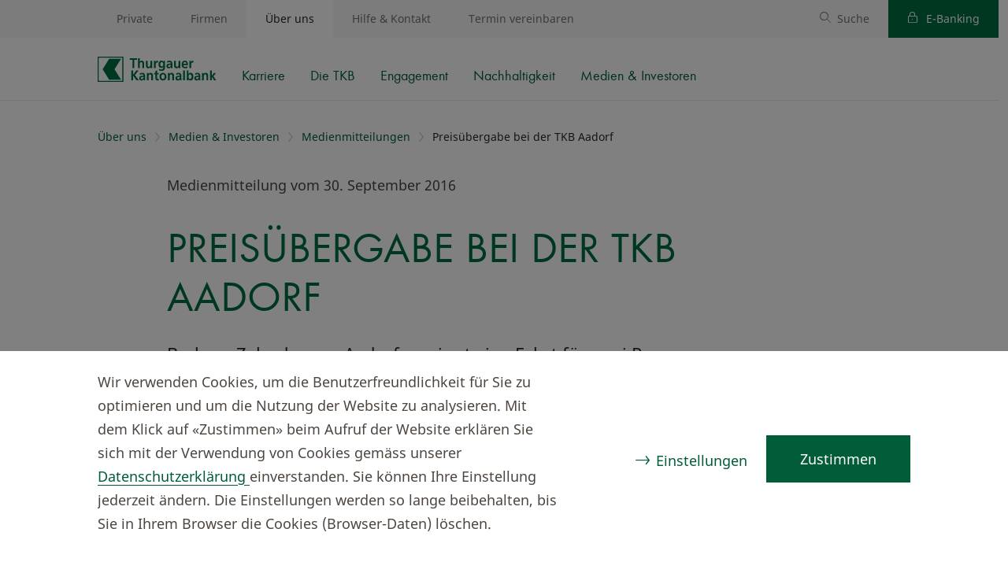

--- FILE ---
content_type: text/html; charset=utf-8
request_url: https://www.tkb.ch/ueber-uns/medien-investoren/medienmitteilungen/preisuebergabe-bei-der-tkb-aadorf_30_9_2016
body_size: 52530
content:


<!DOCTYPE html>
<html lang="de">
<head>
    <meta charset="utf-8"/>
    <meta name="viewport" content="width=device-width, initial-scale=1.0"/>
    <link rel="stylesheet" href="/assets/bundled/default.css?v=WrsN0ApFurQEcQu66A-gA55-uYL9e-_F9A6rV2Uq2ao" />
    <title>Preis&#xFC;bergabe bei der TKB Aadorf</title>
<meta property="og:title" content="Preis&#xFC;bergabe bei der TKB Aadorf"/>
<meta name="description" content="Barbara Zehnder aus Aadorf gewinnt eine Fahrt f&#xFC;r zwei Personen mit dem TKB-Heissluftballon. "/>
<meta property="og:description" content="Barbara Zehnder aus Aadorf gewinnt eine Fahrt f&#xFC;r zwei Personen mit dem TKB-Heissluftballon. "/>
<link rel="canonical" href="https://www.tkb.ch/ueber-uns/medien-investoren/medienmitteilungen/preisuebergabe-bei-der-tkb-aadorf_30_9_2016"/>
<meta property="og:url" content="https://www.tkb.ch/ueber-uns/medien-investoren/medienmitteilungen/preisuebergabe-bei-der-tkb-aadorf_30_9_2016"/>
<meta property="og:type" content="article"/>

    <link rel="apple-touch-icon" sizes="180x180" href="/static/fav/fav-180.png">
    <link rel="icon" type="image/png" href="/static/fav/fav.svg"> 
    <meta name="msapplication-TileColor" content="#ffffff">
    <meta name="theme-color" content="#ffffff">

    <link rel="stylesheet" type="text/css" href="/assets/bundled/news-detail.css?v=5o-fsxwVnvrImFOJfpwZwHJ1wdYWS2pGCA936tN_oCo">
    
<script src="/CSRFT759.js" nonce="8HAHB7yoa0onWmVg" type="text/javascript"></script>
<script nonce="8HAHB7yoa0onWmVg">
window.__cfyAnalyticsIs404 = false;
window.__cfyEventData = window.__cfyEventData || [];
function __cfyTrackEvent(){__cfyEventData.push(arguments);}window.__cfyAnalyticsProviders=['GoogleTagManager','MatomoTagManager'];
</script>
<script nonce="8HAHB7yoa0onWmVg">(function(w,d,s,l,i){w[l]=w[l]||[];w[l].push({'gtm.start':new Date().getTime(),event:'gtm.js'});var f=d.getElementsByTagName(s)[0],j=d.createElement(s),dl=l!='dataLayer'?'&l='+l:'';j.async=true;j.src='https://www.googletagmanager.com/gtm.js?id='+i+dl;var n=d.querySelector('[nonce]');n&&j.setAttribute('nonce',n.nonce||n.getAttribute('nonce'));f.parentNode.insertBefore(j,f);})(window,document,'script','dataLayer','GTM-NN36KMQ');
window.addEventListener("Confinity.CookieConsent.Change",function(e){gtag('event','consent_update')});
</script> 
<script nonce="8HAHB7yoa0onWmVg">window.dataLayer = window.dataLayer || [];
function gtag(){dataLayer.push(arguments);}gtag('consent','default',{
ad_storage:'denied',
analytics_storage:'denied',
ad_user_data:'denied',
ad_personalization:'denied',
functionality_storage:'granted',
personalization_storage:'denied',
security_storage:'granted'});
</script>

<script nonce="8HAHB7yoa0onWmVg">
  var _mtm = window._mtm = window._mtm || [];
  _mtm.push({'mtm.startTime': (new Date().getTime()), 'event': 'mtm.Start'});
  (function() {
    var d=document, g=d.createElement('script'), s=d.getElementsByTagName('script')[0];
    g.async=true; g.src='https://www.tkb.ch/app-analytics/js/container_txVCXwaY.js'; s.parentNode.insertBefore(g,s);
  })();
</script>

<script nonce="8HAHB7yoa0onWmVg">window._mtm = window._mtm || [];
window._mtm.push({
    event: 'Confinity.Consent',
    'ad_storage': false,
    'analytics_storage': false,
    'functionality_storage': true,
    'personalization_storage': false,
    'consent_type': 'implicit',
});
</script>
<script nonce="8HAHB7yoa0onWmVg" src="/.mod/static/confinity-analytics/dist/analyze.js?v3" async></script>
    <link rel="manifest" href="/static/fav/site.webmanifest">
    <link rel="mask-icon" href="/static/fav/fav.svg" color="#006D41">
</head>





<body class="">



    
    

<div class="skip-links-page-component cfy-component">

    <div class="container">
        <nav id="" class="tkb__sl" data-tkb-skip-links>
            <div class="visually-hidden">Schnelle Navigation</div>
            <ul class="tkb__sl__list">
                    <li class="tkb__sl__item">
                            <a class="btn btn-primary" href="#sl__content" data-tkb-skip-links-type="anchor">Zum Hauptinhalt</a>
                    </li>
                    <li class="tkb__sl__item">
                            <a class="btn btn-primary" href="#sl__nav" data-tkb-skip-links-type="anchor">Zur Hauptnavigation</a>
                    </li>
                    <li class="tkb__sl__item">
                            <a class="btn btn-primary" data-tkb-skip-links-type="ebanking" href="https://portal.tkb.ch/olivia/ebanking/home" aria-label="Login OLIVIA E-Banking">Login OLIVIA E-Banking</a>
                    </li>
                    <li class="tkb__sl__item">
                            <a class="btn btn-primary" href="#sl__search" data-tkb-skip-links-type="anchor">Zur Suche</a>
                    </li>
                    <li class="tkb__sl__item">
                            <a class="btn btn-primary" href="#sl__footer" data-tkb-skip-links-type="anchor">Zum Footer</a>
                    </li>
            </ul>
        </nav>
    </div>
</div>

    

<div class="system-status-website-component cfy-component">
</div>

    

<div class="tkb-header-component cfy-component">

<header>
    <div class="nav-mobile" id="sl__navmobile">
        <div class="container">
            <ul class="nav-items">
                <li class="nav-item nav-logo">
                    

<a href="/private" aria-label="Home">
    <img class="logo" loading="lazy" src="/static/logo.svg" alt="Thurgauer Kantonalbank" />
</a>
                </li>
                <li class="nav-item nav-search-field">
                    <form role="search">
                        <div class="icon icon-search">
                            <input type="text" name="search" class="" placeholder="Suche" aria-label="Suche"/>
                        </div>
                    </form>
                </li>
                <li class="nav-item nav-spacer"></li>
                <li class="nav-item nav-search" data-search-button>
                    <button type="button" class="icon icon-search level-ignore" aria-label="Suche öffnen" aria-expanded="false"></button>
                </li>
                <li class="nav-item nav-menu js-menu-toggle-mobile js-nav-close-mobile pointer-event">
                    <button type="button" class="burger-container" aria-label="Menü öffnen" aria-expanded="false" aria-controls="sl__nav">
                        <div class="burger-box">
                            <div class="burger-inner"></div>
                        </div>
                    </button>
                </li>
            </ul>
        </div>
    </div>
    <div class="nav-desktop js-nav-wrap js-nav-close">
        <div class="nav-desktop-wrapper-inner">


<div class="nav level level-1" data-nav-level="1" id="sl__nav" role="navigation" aria-label="Hauptnavigation">
    <ul class="nav-items">

            <li class="nav-item nav-link">
                    <a href="/private">Private</a>
            </li>
            <li class="nav-item nav-link">
                    <a href="/firmen">Firmen</a>
            </li>
            <li class="nav-item nav-link active">
                    <a href="/ueber-uns">&#xDC;ber uns</a>


<div class="nav level level-2" data-nav-level="2" id="sl__nav" role="navigation" aria-label="Sekund&#xE4;rnavigation">
    <ul class="nav-items" role=&quot;menu&quot;>

            <li class="nav-item nav-logo level-ignore">
                

<a href="/private" aria-label="Home">
    <img class="logo" loading="lazy" src="/static/logo.svg" alt="Thurgauer Kantonalbank" />
</a>
            </li>
            <li class="nav-item nav-link">
                    <a href="/ueber-uns/karriere">Karriere</a>


<div class="nav level level-3" data-nav-level="3" id="sl__nav" role="navigation" aria-label="Unternavigation">
    <ul class="nav-items js-hover" role=&quot;menu&quot;>




    </ul>
</div>            </li>
            <li class="nav-item nav-link">
                    <button type="button" class="js-navigate" aria-label="Navigiere zu Die TKB" aria-expanded="false">Die TKB</button>


<div class="nav level level-3" data-nav-level="3" id="sl__nav" role="navigation" aria-label="Unternavigation">
    <ul class="nav-items js-hover" role=&quot;menu&quot;>

            <li class="nav-item nav-parent-title d-lg-none">
                <span>Die TKB</span>
            </li>
            <li class="nav-item nav-link">
                    <a href="/ueber-uns/die-tkb/portraet">Portr&#xE4;t</a>


<div class="nav level level-4" data-nav-level="4" id="sl__nav" role="navigation" aria-label="Unternavigation">
    <ul class="nav-items js-hover" role=&quot;menu&quot;>




    </ul>
</div>            </li>
            <li class="nav-item nav-link">
                    <a href="/ueber-uns/die-tkb/strategie">Strategie</a>


<div class="nav level level-4" data-nav-level="4" id="sl__nav" role="navigation" aria-label="Unternavigation">
    <ul class="nav-items js-hover" role=&quot;menu&quot;>




    </ul>
</div>            </li>
            <li class="nav-item nav-link">
                    <a href="/ueber-uns/die-tkb/organisation">Organisation</a>


<div class="nav level level-4" data-nav-level="4" id="sl__nav" role="navigation" aria-label="Unternavigation">
    <ul class="nav-items js-hover" role=&quot;menu&quot;>




    </ul>
</div>            </li>
            <li class="nav-item nav-link">
                    <a href="/ueber-uns/die-tkb/geschichte">Geschichte</a>


<div class="nav level level-4" data-nav-level="4" id="sl__nav" role="navigation" aria-label="Unternavigation">
    <ul class="nav-items js-hover" role=&quot;menu&quot;>




    </ul>
</div>            </li>
            <li class="nav-item nav-link">
                    <button type="button" class="js-navigate" aria-label="Navigiere zu Publikationen" aria-expanded="false">Publikationen</button>


<div class="nav level level-4" data-nav-level="4" id="sl__nav" role="navigation" aria-label="Unternavigation">
    <ul class="nav-items js-hover" role=&quot;menu&quot;>

            <li class="nav-item nav-parent-title d-lg-none">
                <span>Publikationen</span>
            </li>
            <li class="nav-item nav-link">
                    <a href="/ueber-uns/die-tkb/publikationen/alle-publikationen">Alle Publikationen im &#xDC;berblick</a>


<div class="nav level level-5" data-nav-level="5" id="sl__nav" role="navigation" aria-label="Unternavigation">
    <ul class="nav-items js-hover" role=&quot;menu&quot;>




    </ul>
</div>            </li>
            <li class="nav-item nav-link">
                    <a href="/ueber-uns/die-tkb/publikationen/publikationen-bestellen">Publikationen bestellen</a>


<div class="nav level level-5" data-nav-level="5" id="sl__nav" role="navigation" aria-label="Unternavigation">
    <ul class="nav-items js-hover" role=&quot;menu&quot;>




    </ul>
</div>            </li>
            <li class="nav-item nav-link">
                    <a href="/ueber-uns/die-tkb/publikationen/publikationen-abonnieren">Publikationen abonnieren</a>


<div class="nav level level-5" data-nav-level="5" id="sl__nav" role="navigation" aria-label="Unternavigation">
    <ul class="nav-items js-hover" role=&quot;menu&quot;>




    </ul>
</div>            </li>
            <li class="nav-item nav-link">
                    <button type="button" class="js-navigate" aria-label="Navigiere zu Magazin" aria-expanded="false">Magazin</button>


<div class="nav level level-5" data-nav-level="5" id="sl__nav" role="navigation" aria-label="Unternavigation">
    <ul class="nav-items js-hover" role=&quot;menu&quot;>

            <li class="nav-item nav-parent-title d-lg-none">
                <span>Magazin</span>
            </li>
            <li class="nav-item nav-link">
                    <a href="/ueber-uns/die-tkb/publikationen/magazin-2025">Magazin 2025</a>


<div class="nav level level-6" data-nav-level="6" id="sl__nav" role="navigation" aria-label="Unternavigation">
    <ul class="nav-items js-hover" role=&quot;menu&quot;>




    </ul>
</div>            </li>
            <li class="nav-item nav-link">
                    <a href="/ueber-uns/die-tkb/publikationen/magazin-2024">Magazin 2024</a>


<div class="nav level level-6" data-nav-level="6" id="sl__nav" role="navigation" aria-label="Unternavigation">
    <ul class="nav-items js-hover" role=&quot;menu&quot;>




    </ul>
</div>            </li>
            <li class="nav-item nav-link">
                    <a href="/ueber-uns/die-tkb/publikationen/magazin-2023">Magazin 2023</a>


<div class="nav level level-6" data-nav-level="6" id="sl__nav" role="navigation" aria-label="Unternavigation">
    <ul class="nav-items js-hover" role=&quot;menu&quot;>




    </ul>
</div>            </li>
            <li class="nav-item nav-link">
                    <a href="/ueber-uns/die-tkb/publikationen/magazin-2022">Magazin 2022</a>


<div class="nav level level-6" data-nav-level="6" id="sl__nav" role="navigation" aria-label="Unternavigation">
    <ul class="nav-items js-hover" role=&quot;menu&quot;>




    </ul>
</div>            </li>
            <li class="nav-item nav-link">
                    <a href="/ueber-uns/die-tkb/publikationen/magazin-2021">Magazin 2021</a>


<div class="nav level level-6" data-nav-level="6" id="sl__nav" role="navigation" aria-label="Unternavigation">
    <ul class="nav-items js-hover" role=&quot;menu&quot;>




    </ul>
</div>            </li>
            <li class="nav-item nav-link">
                    <a href="/ueber-uns/die-tkb/publikationen/magazin-2020">Magazin 2020</a>


<div class="nav level level-6" data-nav-level="6" id="sl__nav" role="navigation" aria-label="Unternavigation">
    <ul class="nav-items js-hover" role=&quot;menu&quot;>




    </ul>
</div>            </li>
            <li class="nav-item nav-link">
                    <a href="/ueber-uns/die-tkb/publikationen/magazin-2019">Magazin 2019</a>


<div class="nav level level-6" data-nav-level="6" id="sl__nav" role="navigation" aria-label="Unternavigation">
    <ul class="nav-items js-hover" role=&quot;menu&quot;>




    </ul>
</div>            </li>
            <li class="nav-item nav-link">
                    <a href="/ueber-uns/die-tkb/publikationen/bestellung-tkb-magazin">Bestellung TKB-Magazin</a>


<div class="nav level level-6" data-nav-level="6" id="sl__nav" role="navigation" aria-label="Unternavigation">
    <ul class="nav-items js-hover" role=&quot;menu&quot;>




    </ul>
</div>            </li>

                <li class="nav-item nav-overview">
                    <a href="/ueber-uns/die-tkb/publikationen/magazin">Zur Übersicht</a>
                </li>

            <li class="nav-item nav-spacer"></li>
                <li class="nav-item nav-back nav-back-sm js-back">
                    <button type="button" class="icon icon-arrow-left" aria-label="Zurück zu Publikationen">Publikationen</button>
                </li>
                <li class="nav-item nav-back nav-back-lg js-back-desktop">
                    <button type="button" class="icon icon-arrow-left" aria-label="Zurück zu Magazin">Zurück</button>
                </li>

    </ul>
</div>            </li>

                <li class="nav-item nav-overview">
                    <a href="/ueber-uns/die-tkb/publikationen">Zur Übersicht</a>
                </li>

            <li class="nav-item nav-spacer"></li>
                <li class="nav-item nav-back nav-back-sm js-back">
                    <button type="button" class="icon icon-arrow-left" aria-label="Zurück zu Die TKB">Die TKB</button>
                </li>
                <li class="nav-item nav-back nav-back-lg js-back-desktop">
                    <button type="button" class="icon icon-arrow-left" aria-label="Zurück zu Publikationen">Zurück</button>
                </li>

    </ul>
</div>            </li>
            <li class="nav-item nav-link">
                    <button type="button" class="js-navigate" aria-label="Navigiere zu Newsletter" aria-expanded="false">Newsletter</button>


<div class="nav level level-4" data-nav-level="4" id="sl__nav" role="navigation" aria-label="Unternavigation">
    <ul class="nav-items js-hover" role=&quot;menu&quot;>

            <li class="nav-item nav-parent-title d-lg-none">
                <span>Newsletter</span>
            </li>
            <li class="nav-item nav-link">
                    <a href="/ueber-uns/die-tkb/newsletter/blickpunkt_finanzieren_newsletteranmeldung">Blickpunkt Finanzieren Newsletteranmeldung</a>


<div class="nav level level-5" data-nav-level="5" id="sl__nav" role="navigation" aria-label="Unternavigation">
    <ul class="nav-items js-hover" role=&quot;menu&quot;>




    </ul>
</div>            </li>

                <li class="nav-item nav-overview">
                    <a href="/ueber-uns/die-tkb/newsletter">Zur Übersicht</a>
                </li>

            <li class="nav-item nav-spacer"></li>
                <li class="nav-item nav-back nav-back-sm js-back">
                    <button type="button" class="icon icon-arrow-left" aria-label="Zurück zu Die TKB">Die TKB</button>
                </li>
                <li class="nav-item nav-back nav-back-lg js-back-desktop">
                    <button type="button" class="icon icon-arrow-left" aria-label="Zurück zu Newsletter">Zurück</button>
                </li>

    </ul>
</div>            </li>
            <li class="nav-item nav-link">
                    <a href="/ueber-uns/die-tkb/standorte">Standorte</a>


<div class="nav level level-4" data-nav-level="4" id="sl__nav" role="navigation" aria-label="Unternavigation">
    <ul class="nav-items js-hover" role=&quot;menu&quot;>




    </ul>
</div>            </li>

                <li class="nav-item nav-overview">
                    <a href="/ueber-uns/die-tkb">Zur Übersicht</a>
                </li>

            <li class="nav-item nav-spacer"></li>
                <li class="nav-item nav-back nav-back-sm js-back">
                    <button type="button" class="icon icon-arrow-left" aria-label="Zurück zu &#xDC;ber uns">&#xDC;ber uns</button>
                </li>
                <li class="nav-item nav-back nav-back-lg js-back-desktop">
                    <button type="button" class="icon icon-arrow-left" aria-label="Zurück zu Die TKB">Zurück</button>
                </li>

    </ul>
</div>            </li>
            <li class="nav-item nav-link">
                    <button type="button" class="js-navigate" aria-label="Navigiere zu Engagement" aria-expanded="false">Engagement</button>


<div class="nav level level-3" data-nav-level="3" id="sl__nav" role="navigation" aria-label="Unternavigation">
    <ul class="nav-items js-hover" role=&quot;menu&quot;>

            <li class="nav-item nav-parent-title d-lg-none">
                <span>Engagement</span>
            </li>
            <li class="nav-item nav-link">
                    <a href="/ueber-uns/engagement/sponsoring">Sponsoring</a>


<div class="nav level level-4" data-nav-level="4" id="sl__nav" role="navigation" aria-label="Unternavigation">
    <ul class="nav-items js-hover" role=&quot;menu&quot;>




    </ul>
</div>            </li>
            <li class="nav-item nav-link">
                    <button type="button" class="js-navigate" aria-label="Navigiere zu Veranstaltungen" aria-expanded="false">Veranstaltungen</button>


<div class="nav level level-4" data-nav-level="4" id="sl__nav" role="navigation" aria-label="Unternavigation">
    <ul class="nav-items js-hover" role=&quot;menu&quot;>

            <li class="nav-item nav-parent-title d-lg-none">
                <span>Veranstaltungen</span>
            </li>
            <li class="nav-item nav-link">
                    <a href="/ueber-uns/engagement/veranstaltungen/alle-veranstaltungen">Veranstaltungen im &#xDC;berblick</a>


<div class="nav level level-5" data-nav-level="5" id="sl__nav" role="navigation" aria-label="Unternavigation">
    <ul class="nav-items js-hover" role=&quot;menu&quot;>




    </ul>
</div>            </li>
            <li class="nav-item nav-link">
                    <a href="/ueber-uns/engagement/veranstaltungen/weihnachtszirkus">Weihnachtszirkus</a>


<div class="nav level level-5" data-nav-level="5" id="sl__nav" role="navigation" aria-label="Unternavigation">
    <ul class="nav-items js-hover" role=&quot;menu&quot;>




    </ul>
</div>            </li>

                <li class="nav-item nav-overview">
                    <a href="/ueber-uns/engagement/veranstaltungen">Zur Übersicht</a>
                </li>

            <li class="nav-item nav-spacer"></li>
                <li class="nav-item nav-back nav-back-sm js-back">
                    <button type="button" class="icon icon-arrow-left" aria-label="Zurück zu Engagement">Engagement</button>
                </li>
                <li class="nav-item nav-back nav-back-lg js-back-desktop">
                    <button type="button" class="icon icon-arrow-left" aria-label="Zurück zu Veranstaltungen">Zurück</button>
                </li>

    </ul>
</div>            </li>
            <li class="nav-item nav-link">
                    <a href="/ueber-uns/engagement/jubilaeumsstiftung">Jubil&#xE4;umsstiftung</a>


<div class="nav level level-4" data-nav-level="4" id="sl__nav" role="navigation" aria-label="Unternavigation">
    <ul class="nav-items js-hover" role=&quot;menu&quot;>




    </ul>
</div>            </li>
            <li class="nav-item nav-link">
                    <a href="/ueber-uns/engagement/gemeinnuetziges-engagement">Gemeinn&#xFC;tziges Engagement</a>


<div class="nav level level-4" data-nav-level="4" id="sl__nav" role="navigation" aria-label="Unternavigation">
    <ul class="nav-items js-hover" role=&quot;menu&quot;>




    </ul>
</div>            </li>
            <li class="nav-item nav-link">
                    <a href="/ueber-uns/engagement/fitnesspark-fit21">Fitnesspark &#xAB;Fit 21&#xBB;</a>


<div class="nav level level-4" data-nav-level="4" id="sl__nav" role="navigation" aria-label="Unternavigation">
    <ul class="nav-items js-hover" role=&quot;menu&quot;>




    </ul>
</div>            </li>
            <li class="nav-item nav-link">
                    <a href="/ueber-uns/engagement/fussballgolf-thurgau">Fussballgolf Thurgau</a>


<div class="nav level level-4" data-nav-level="4" id="sl__nav" role="navigation" aria-label="Unternavigation">
    <ul class="nav-items js-hover" role=&quot;menu&quot;>




    </ul>
</div>            </li>
            <li class="nav-item nav-link">
                    <a href="/ueber-uns/engagement/finanzkompetenz">Finanzkompetenz</a>


<div class="nav level level-4" data-nav-level="4" id="sl__nav" role="navigation" aria-label="Unternavigation">
    <ul class="nav-items js-hover" role=&quot;menu&quot;>




    </ul>
</div>            </li>

                <li class="nav-item nav-overview">
                    <a href="/ueber-uns/engagement">Zur Übersicht</a>
                </li>

            <li class="nav-item nav-spacer"></li>
                <li class="nav-item nav-back nav-back-sm js-back">
                    <button type="button" class="icon icon-arrow-left" aria-label="Zurück zu &#xDC;ber uns">&#xDC;ber uns</button>
                </li>
                <li class="nav-item nav-back nav-back-lg js-back-desktop">
                    <button type="button" class="icon icon-arrow-left" aria-label="Zurück zu Engagement">Zurück</button>
                </li>

    </ul>
</div>            </li>
            <li class="nav-item nav-link">
                    <button type="button" class="js-navigate" aria-label="Navigiere zu Nachhaltigkeit" aria-expanded="false">Nachhaltigkeit</button>


<div class="nav level level-3" data-nav-level="3" id="sl__nav" role="navigation" aria-label="Unternavigation">
    <ul class="nav-items js-hover" role=&quot;menu&quot;>

            <li class="nav-item nav-parent-title d-lg-none">
                <span>Nachhaltigkeit</span>
            </li>
            <li class="nav-item nav-link">
                    <a href="/ueber-uns/nachhaltigkeit/nachhaltiges-engagement">Nachhaltigkeit im &#xDC;berblick</a>


<div class="nav level level-4" data-nav-level="4" id="sl__nav" role="navigation" aria-label="Unternavigation">
    <ul class="nav-items js-hover" role=&quot;menu&quot;>




    </ul>
</div>            </li>
            <li class="nav-item nav-link">
                    <a href="/ueber-uns/nachhaltigkeit/strategie">Nachhaltigkeitsstrategie</a>


<div class="nav level level-4" data-nav-level="4" id="sl__nav" role="navigation" aria-label="Unternavigation">
    <ul class="nav-items js-hover" role=&quot;menu&quot;>




    </ul>
</div>            </li>
            <li class="nav-item nav-link">
                    <a href="/ueber-uns/nachhaltigkeit/gri-fachbericht-nachhaltigkeit">GRI-Fachbericht &#xAB;Nachhaltigkeit&#xBB;</a>


<div class="nav level level-4" data-nav-level="4" id="sl__nav" role="navigation" aria-label="Unternavigation">
    <ul class="nav-items js-hover" role=&quot;menu&quot;>




    </ul>
</div>            </li>
            <li class="nav-item nav-link">
                    <a href="/ueber-uns/nachhaltigkeit/management">Management von Nachhaltigkeit</a>


<div class="nav level level-4" data-nav-level="4" id="sl__nav" role="navigation" aria-label="Unternavigation">
    <ul class="nav-items js-hover" role=&quot;menu&quot;>




    </ul>
</div>            </li>
            <li class="nav-item nav-link">
                    <a href="/ueber-uns/nachhaltigkeit/aktuelles-engagement">Aktuelles Engagement</a>


<div class="nav level level-4" data-nav-level="4" id="sl__nav" role="navigation" aria-label="Unternavigation">
    <ul class="nav-items js-hover" role=&quot;menu&quot;>




    </ul>
</div>            </li>
            <li class="nav-item nav-link">
                    <a href="/ueber-uns/nachhaltigkeit/esg-informationen-in-deutsch">ESG-Informationen in Deutsch</a>


<div class="nav level level-4" data-nav-level="4" id="sl__nav" role="navigation" aria-label="Unternavigation">
    <ul class="nav-items js-hover" role=&quot;menu&quot;>




    </ul>
</div>            </li>
            <li class="nav-item nav-link">
                    <a href="/ueber-uns/nachhaltigkeit/esg-information-in-english">ESG information in English</a>


<div class="nav level level-4" data-nav-level="4" id="sl__nav" role="navigation" aria-label="Unternavigation">
    <ul class="nav-items js-hover" role=&quot;menu&quot;>




    </ul>
</div>            </li>

                <li class="nav-item nav-overview">
                    <a href="/ueber-uns/nachhaltigkeit">Zur Übersicht</a>
                </li>

            <li class="nav-item nav-spacer"></li>
                <li class="nav-item nav-back nav-back-sm js-back">
                    <button type="button" class="icon icon-arrow-left" aria-label="Zurück zu &#xDC;ber uns">&#xDC;ber uns</button>
                </li>
                <li class="nav-item nav-back nav-back-lg js-back-desktop">
                    <button type="button" class="icon icon-arrow-left" aria-label="Zurück zu Nachhaltigkeit">Zurück</button>
                </li>

    </ul>
</div>            </li>
            <li class="nav-item nav-link active">
                    <button type="button" class="js-navigate" aria-label="Navigiere zu Medien &amp; Investoren" aria-expanded="true">Medien &amp; Investoren</button>


<div class="nav level level-3" data-nav-level="3" id="sl__nav" role="navigation" aria-label="Unternavigation">
    <ul class="nav-items js-hover" role=&quot;menu&quot;>

            <li class="nav-item nav-parent-title d-lg-none">
                <span>Medien &amp; Investoren</span>
            </li>
            <li class="nav-item nav-link">
                    <a href="/ueber-uns/medien-investoren/medienstelle">Medienstelle</a>


<div class="nav level level-4" data-nav-level="4" id="sl__nav" role="navigation" aria-label="Unternavigation">
    <ul class="nav-items js-hover" role=&quot;menu&quot;>




    </ul>
</div>            </li>
            <li class="nav-item nav-link active">
                    <a href="/ueber-uns/medien-investoren/medienmitteilungen">Medienmitteilungen</a>


<div class="nav level level-4" data-nav-level="4" id="sl__nav" role="navigation" aria-label="Unternavigation">
    <ul class="nav-items js-hover" role=&quot;menu&quot;>




    </ul>
</div>            </li>
            <li class="nav-item nav-link">
                    <a href="/ueber-uns/medien-investoren/bilder-und-logos">Bilder &amp; Logos</a>


<div class="nav level level-4" data-nav-level="4" id="sl__nav" role="navigation" aria-label="Unternavigation">
    <ul class="nav-items js-hover" role=&quot;menu&quot;>




    </ul>
</div>            </li>
            <li class="nav-item nav-link">
                    <a href="/ueber-uns/medien-investoren/geschaeftsberichte">Gesch&#xE4;ftsberichte</a>


<div class="nav level level-4" data-nav-level="4" id="sl__nav" role="navigation" aria-label="Unternavigation">
    <ul class="nav-items js-hover" role=&quot;menu&quot;>




    </ul>
</div>            </li>
            <li class="nav-item nav-link">
                    <a href="/ueber-uns/medien-investoren/termine">Termine</a>


<div class="nav level level-4" data-nav-level="4" id="sl__nav" role="navigation" aria-label="Unternavigation">
    <ul class="nav-items js-hover" role=&quot;menu&quot;>




    </ul>
</div>            </li>
            <li class="nav-item nav-link">
                    <a href="/ueber-uns/medien-investoren/partizipationsschein">Partizipationsschein</a>


<div class="nav level level-4" data-nav-level="4" id="sl__nav" role="navigation" aria-label="Unternavigation">
    <ul class="nav-items js-hover" role=&quot;menu&quot;>




    </ul>
</div>            </li>
            <li class="nav-item nav-link">
                    <a href="/ueber-uns/medien-investoren/investoren-newsletter">Investoren-Newsletter</a>


<div class="nav level level-4" data-nav-level="4" id="sl__nav" role="navigation" aria-label="Unternavigation">
    <ul class="nav-items js-hover" role=&quot;menu&quot;>




    </ul>
</div>            </li>
            <li class="nav-item nav-link">
                    <a href="/ueber-uns/medien-investoren/ratings">Ratings</a>


<div class="nav level level-4" data-nav-level="4" id="sl__nav" role="navigation" aria-label="Unternavigation">
    <ul class="nav-items js-hover" role=&quot;menu&quot;>




    </ul>
</div>            </li>
            <li class="nav-item nav-link">
                    <a href="/ueber-uns/medien-investoren/esg-informationen">ESG-Informationen</a>


<div class="nav level level-4" data-nav-level="4" id="sl__nav" role="navigation" aria-label="Unternavigation">
    <ul class="nav-items js-hover" role=&quot;menu&quot;>




    </ul>
</div>            </li>

                <li class="nav-item nav-overview">
                    <a href="/ueber-uns/medien-investoren">Zur Übersicht</a>
                </li>

            <li class="nav-item nav-spacer"></li>
                <li class="nav-item nav-back nav-back-sm js-back">
                    <button type="button" class="icon icon-arrow-left" aria-label="Zurück zu &#xDC;ber uns">&#xDC;ber uns</button>
                </li>
                <li class="nav-item nav-back nav-back-lg js-back-desktop">
                    <button type="button" class="icon icon-arrow-left" aria-label="Zurück zu Medien &amp; Investoren">Zurück</button>
                </li>

    </ul>
</div>            </li>


            <li class="nav-item nav-spacer"></li>
            <li class="nav-item nav-close">
                <button type="button" class="icon icon-close js-nav-close" aria-label="Menü schließen"></button>
            </li>

    </ul>
</div>            </li>
            <li class="nav-item nav-link">
                    <a href="/hilfe-uebersicht">Hilfe &amp; Kontakt</a>
            </li>
            <li class="nav-item nav-link">
                    <a href="/jetzt-termin-vereinbaren">Termin vereinbaren</a>
            </li>


            <li class="nav-item nav-spacer"></li>
                <li class="nav-item nav-link link-search" data-search-button>
                    <a id="sl__search" class="icon icon-search" href="/private/suche" aria-label="Suche">Suche</a>
                </li>
                <li class="nav-item nav-link link-ebanking">
                    <a class="icon icon-lock" href="https://portal.tkb.ch/olivia/ebanking/home" aria-label="Login OLIVIA E-Banking">
                        E-Banking
                    </a>
                </li>

    </ul>
</div>        </div>
    </div>
</header>

    <div class="level-ignore search-input-wrapper d-none" data-search-overlay>
        <form method="get" action="/private/suche">
            <div class="search-input-view-component" data-search-input-component>
    <div class="box-wrapper">
        <div class="container">
            <div class="form-group form-group-light">
                <div class="input-group">
                    <div class="input-group-text ps-0">
                        

<div class="icon-component cfy-component">
    <span class="icon icon-search"></span>
</div>

                    </div>
                    <div class="form-control m-0 p-0">
                        <input data-search-input id="queryInput" class="form-control p-0 m-0" type="text" name="query" placeholder="Wonach suchen Sie?" autocomplete="off">
                        <span class="submit-hint d-none" data-submit-hint>
                            <span>Enter-Taste drücken</span>
                        </span>
                    </div>
                    <button data-input-clear-button data-visibility="always"  class="btn " aria-label="Löschen" type="button">
                        

<div class="icon-component cfy-component">
    <span class="icon icon-close"></span>
</div>

                    </button>
                </div>
            </div>
        </div>
    </div>


    <div data-search-fade-container class="search-input-overlay d-none">
        <div data-search-suggestions-container class="suggestion-container">
        </div>
    </div>
</div>
        </form>
    </div>
</div>




<main role="main" id="sl__content">



<div class="breadcrumb-component cfy-component">
    <div class="container">
        <nav aria-label="breadcrumb">

                <ul class="breadcrumb breadcrumb-mobile d-flex d-lg-none">
                    <li class="breadcrumb-item">
                        <a class="link-breadcrumb" href="/ueber-uns/medien-investoren/medienmitteilungen">Medienmitteilungen</a>
                    </li>
                </ul>
            <ul class="breadcrumb breadcrumb-desktop d-none d-lg-flex">
                        <li class="breadcrumb-item">
                                <a class="link-breadcrumb" href="/ueber-uns">
                                    &#xDC;ber uns
                                </a>
                        </li>
                        <li class="breadcrumb-item">
                                <a class="link-breadcrumb" href="/ueber-uns/medien-investoren">
                                    Medien &amp; Investoren
                                </a>
                        </li>
                        <li class="breadcrumb-item">
                                <a class="link-breadcrumb" href="/ueber-uns/medien-investoren/medienmitteilungen">
                                    Medienmitteilungen
                                </a>
                        </li>
                        <li class="breadcrumb-item active" aria-current="page">
                                <span>Preis&#xFC;bergabe bei der TKB Aadorf</span>
                        </li>
            </ul>

        </nav>
    </div>
</div>






<div class="dynamic-news-detail-component cfy-component"><div class="container">
    <div class="row">
        <div class="col-12 col-lg-10 mx-auto">
            <div class="news-detail-sub-title-wrapper">
                <p class="news-detail-sub-title">
                    Medienmitteilung vom 30. September 2016
                </p>

            </div>
            <h1 class="news-detail-title text-mw">Preis&#xFC;bergabe bei der TKB Aadorf</h1>
                <p class="lead text-mw">Barbara Zehnder aus Aadorf gewinnt eine Fahrt f&#xFC;r zwei Personen mit dem TKB-Heissluftballon. </p>
        </div>
    </div>
</div>

    <div class="news-detail-components">
        <div class="container">
            <div class="row">
                <div class="col-12 col-lg-10 mx-auto">
                    

<div class="rich-text-component cfy-component">
<div class="container">
    <div class="text-mw">
        <div class="htmlcontent"><p>Barbara Zehnder aus Aadorf gewinnt eine Fahrt mit dem Heissluftballon der Thurgauer Kantonalbank (TKB) für zwei Personen. Es handelt sich dabei um den Hauptpreis des Wettbewerbs, den die Bank für die Besucherinnen und Besucher der «Aadorfer Mäss» lanciert hat. Kürzlich hat die Preisübergabe stattgefunden: Michael Rohner und Melanie Weibel von der TKB Aadorf haben der glücklichen Gewinnerin den Gutschein überreicht.</p>

<p><img src="/.dam/a737d54c-c23e-4665-821e-b769520e34fc/2016_09_30_mm_wettbewerb_aadorf.jpg$w1112.jpg?637708499299636467" class="img-fluid"></p>

<p class="lauftextsmall">TKB-Geschäftsstellenleiter Michael Rohner und Melanie Weibel&nbsp; überreichen den Wettbewerbspreis an Barbara Zehnder aus Aadorf (Bildmitte).</p>
</div>
    </div>
</div></div>

                </div>
            </div>
        </div>
    </div>

    <div class="container">
        <div class="row">
            <div class="col-12 col-lg-10 mx-auto">
                <div class="news-detail-categories-wrapper">
                            <div>
                                <a class="badge variant-category has-link" href=".?thema=Diverses">Diverses</a>
                            </div>
                            <div>
                                <a class="badge variant-category has-link" href=".?thema=Gesch&#xE4;ftsstellen">Gesch&#xE4;ftsstellen</a>
                            </div>
                </div>
            </div>
        </div>
    </div>
</div>








</main>



    



    

<div class="footer-component cfy-component">

<footer id="sl__footer" class="footer with-links">
    <div class="container">

            <div class="footer-inner-wrapper-links">

                    <div class="footer-links footer-links-1">
                            <div class="footer-title footer-links-title">H&#xE4;ufig gesucht</div>
                        
    <ul class="link-list-component list  ">
            <li class="icon-">
                <a class="link-internal" href="/ueber-uns/die-tkb/standorte" aria-label="Standorte und Berater">Standorte und Berater</a>
            </li>
            <li class="icon-">
                <a class="link-internal" href="/hilfe-uebersicht/hilfe-und-anleitungen" aria-label="Hilfe &amp; Anleitungen">Hilfe &amp; Anleitungen</a>
            </li>
            <li class="icon-">
                <a class="link-internal" href="/private/produkte/digital-banking-olivia" aria-label="Digital Banking OLIVIA">Digital Banking OLIVIA</a>
            </li>
            <li class="icon-">
                <a class="link-internal" href="/private/beratung-services/blog" aria-label="TKB Blog">TKB Blog</a>
            </li>
            <li class="icon-">
                <a class="link-internal" href="/private/konto-eroeffnen" aria-label="Kunde werden">Kunde werden</a>
            </li>
            <li class="icon-">
                <a class="link-internal" href="/ueber-uns/karriere/stellenangebote" aria-label="Stellenangebote">Stellenangebote</a>
            </li>
            <li class="icon-">
                <a class="link-internal" href="/ueber-uns/engagement/veranstaltungen/alle-veranstaltungen" aria-label="Veranstaltungen">Veranstaltungen</a>
            </li>
    </ul>

                    </div>
                    <div class="footer-links footer-links-2">
                            <div class="footer-title footer-links-title">Rechner &amp; Services</div>
                        
    <ul class="link-list-component list  ">
            <li class="icon-">
                <a class="link-internal" href="/private/services/rechner-tools/hypothekenrechner" aria-label="Hypothekenrechner">Hypothekenrechner</a>
            </li>
            <li class="icon-">
                <a class="link-internal" href="/private/services/boersen-und-maerkte/wechselkurse-waehrungsrechner" aria-label="Wechselkurse">Wechselkurse</a>
            </li>
            <li class="icon-">
                <a class="link-internal" href="/private/services/boersen-und-maerkte" aria-label="B&#xF6;rsenkurse">B&#xF6;rsenkurse</a>
            </li>
            <li class="icon-">
                <a class="link-internal" href="/ueber-uns/die-tkb/newsletter" aria-label="Newsletter">Newsletter</a>
            </li>
            <li class="icon-">
                <a class="link-internal" href="/ueber-uns/medien-investoren/medienmitteilungen" aria-label="Medienmitteilungen">Medienmitteilungen</a>
            </li>
            <li class="icon-">
                <a class="link-internal" href="/private/services/formulare-downloads-uebersicht" aria-label="Formulare &amp; Downloads">Formulare &amp; Downloads</a>
            </li>
    </ul>

                    </div>
                    <div class="footer-links footer-links-3">
                            <div class="footer-title footer-links-title">Beratung &amp; Kontakt</div>
                        
    <ul class="link-list-component list  ">
            <li class="icon-">
                <a class="link-internal" href="/hilfe-uebersicht/kontakt" aria-label="Rufen Sie uns an">Rufen Sie uns an</a>
            </li>
            <li class="icon-">
                <a class="link-internal" href="/hilfe-uebersicht/nachricht-an-die-tkb-senden" aria-label="Nachricht senden">Nachricht senden</a>
            </li>
            <li class="icon-">
                <a class="link-internal" href="/hilfe-uebersicht/kontakt/online-termin-vereinbaren" aria-label="Termin vereinbaren">Termin vereinbaren</a>
            </li>
            <li class="icon-">
                <a class="link-internal" href="/hilfe-uebersicht/notfall" aria-label="Notfallnummern">Notfallnummern</a>
            </li>
    </ul>

                    </div>
                    <div class="footer-links footer-links-4">
                            <div class="footer-title footer-links-title">Partnerportale</div>
                        
    <ul class="link-list-component list  ">
            <li class="icon-">
                <a class="link-external" href="https://www.newhome.ch/" target="_blank" rel="noopener" aria-label="Immobilienportal newhome">Immobilienportal newhome</a>
            </li>
            <li class="icon-">
                <a class="link-external" href="https://www.yourmoney.ch/" target="_blank" rel="noopener" aria-label="B&#xF6;rsenportal Yourmoney">B&#xF6;rsenportal Yourmoney</a>
            </li>
    </ul>

                    </div>

                <div class="footer-links-spacing"></div>

                    <div class="footer-banking-details">
                        <div class="footer-title footer-banking-details-title">Thurgauer Kantonalbank</div>
                            <div class="footer-banking-details-content"><table>
<tbody>
<tr>
<td>Bankenclearingnr.</td>
<td>784</td>
</tr>
<tr>
<td>BIC (SWIFT)</td>
<td>KBTGCH22</td>
</tr>
</tbody>
</table>
<p></p></div>
                            <div class="footer-links footer-links-5">
                                
    <ul class="link-list-component list  ">
            <li class="icon-">
                <a class="link-internal" href="/hilfe-uebersicht/kontakt/wichtige-nummern" aria-label="Weitere TKB Nummern">Weitere TKB Nummern</a>
            </li>
            <li class="icon-">
                <a class="link-internal" href="/rechtliche-hinweise" aria-label="Rechtliche Hinweise">Rechtliche Hinweise</a>
            </li>
            <li class="icon-">
                <a class="link-internal" href="/hilfe-uebersicht/barrierefreiheit" aria-label="Barrierefreiheit">Barrierefreiheit</a>
            </li>
            <li class="icon-">
                <a class="link-internal" href="/rechtliche-hinweise/cookie-einstellungen" aria-label="Cookie-Einstellungen">Cookie-Einstellungen</a>
            </li>
    </ul>

                            </div>
                    </div>
            </div>
        <div class="footer-inner-wrapper-bottom">

                <ul class="footer-social-icons">
                    <li>
                        <a target="_blank" rel="noopener" href="https://www.facebook.com/tkb" class="icon-facebook">
                            <span class="visually-hidden">Facebook</span>
                        </a>
                    </li>
                    <li>
                        <a target="_blank" rel="noopener" href="https://www.instagram.com/thurgauer_kantonalbank/" class="icon-instagram">
                            <span class="visually-hidden">Instagram</span>
                        </a>
                    </li>
                    <li>
                        <a target="_blank" rel="noopener" href="https://www.tiktok.com/@tkb.ch" class="icon-tiktok">
                            <span class="visually-hidden">TikTok</span>
                        </a>
                    </li>
                    <li>
                        <a target="_blank" rel="noopener" href="https://www.linkedin.com/company/thurgauer-kantonalbank" class="icon-linkedin">
                            <span class="visually-hidden">LinkedIn</span>
                        </a>
                    </li>
                    <li>
                        <a target="_blank" rel="noopener" href="https://www.kununu.com/ch/thurgauer-kantonalbank1" class="icon-kununu">
                            <span class="visually-hidden">Kununu</span>
                        </a>
                    </li>
                </ul>
            <div class="footer-copyright">© 2026 Thurgauer Kantonalbank</div>
        </div>

    </div>
</footer></div>





<div class="cookie-banner-component" data-consent-banner data-cfy-consent-banner data-cfy-consent-api-endpoint="/.mod/api/confinity.sweets/update" >
            <div class="modal show cookie-modal fade" style="display: block;" id="cookie-modal" tabindex="-1" aria-hidden="false" data-bs-backdrop="static" data-bs-keyboard="false">
                <div class="modal-dialog">
                    <div class="modal-content">
                        <button data-trigger-cfy-consent-accept-button type="button" class="btn-close" aria-label="Schliessen">
                            <span class="btn-close-text">Speichern & Schliessen</span>
                        </button>

                        <div class="container">
                            <div class="modal-body">
                                <div class="consent-small">
                                    <div class="row align-items-center">
                                        <div class="col-12 col-xl-7">
                                            <div class="consent-text">
                                                <p>Wir verwenden Cookies, um die Benutzerfreundlichkeit für Sie zu optimieren und um die Nutzung der Website zu analysieren. Mit dem Klick auf «Zustimmen» beim Aufruf der Website erklären Sie sich mit der Verwendung von Cookies gemäss unserer <a href="/rechtliche-hinweise/datenschutzerklaerung?nodisclaimer=" aria-label="Datenschutzerkl&#xE4;rung">Datenschutzerklärung </a>einverstanden. Sie können Ihre Einstellung jederzeit ändern. Die Einstellungen werden so lange beibehalten, bis Sie in Ihrem Browser die Cookies (Browser-Daten) löschen.</p>
                                            </div>
                                        </div>
                                        <div class="col-12 col-xl-5">
                                            <div class="btn-wrapper">
                                                <ul class="list">
                                                    <li class="icon-">
                                                        <a data-consent-settings-button href="#" class="link-external" aria-label="Einstellungen">Einstellungen</a>
                                                    </li>
                                                </ul>
                                                <button data-cfy-consent-accept-button type="button" class="btn btn-primary btn-accept" aria-label="Zustimmen">Zustimmen</button>
                                            </div>
                                        </div>
                                    </div>
                                </div>

                                <div class="cookie-categories-wrapper">
                                    <div class="cookie-categories">
                                            <div class="my-8">
                                                <div class="d-flex mb-4 align-items-center justify-content-between">
                                                    <h3 class="mb-0">Notwendige Cookies</h3>
                                                    <div class="form-check form-switch">
                                                        <input data-cfy-consent-category="essential" class="form-check-input" type="checkbox" checked disabled><br>
                                                    </div>
                                                </div>
                                                <p>Diese funktionalen Cookies werden benötigt, um die Grundfunktionalitäten der Website zu gewährleisten. Aus diesem Grund können diese nicht deaktiviert werden. In den funktionalen Cookies werden beispielsweise Browsereinstellungen und Sprachauswahl gespeichert. Ohne diese Cookies wäre unter anderem der Zugriff auf geschützte Bereiche nicht möglich. Die gesammelten Daten werden in anonymisierter Form gespeichert, wir können keine Rückschlüsse auf die Identität der Nutzer ziehen.</p>
                                            </div>
                                            <div class="my-8">
                                                <div class="d-flex mb-4 align-items-center justify-content-between">
                                                    <h3 class="mb-0">Analytics-Cookies</h3>
                                                    <div class="form-check form-switch">
                                                        <input data-cfy-consent-category="analytics" class="form-check-input" type="checkbox" checked ><br>
                                                    </div>
                                                </div>
                                                <p>Diese Cookies helfen uns zu verstehen, wie unsere Besucher mit der Website interagieren. Aufgrund dieser Informationen können wir die Website sowie die Inhalte ständig verbessern, optimieren und benutzerfreundlicher machen. Die gesammelten Daten werden in anonymisierter Form gespeichert, wir können keine Rückschlüsse auf die Identität der Nutzer ziehen.</p>
                                            </div>
                                            <div class="my-8">
                                                <div class="d-flex mb-4 align-items-center justify-content-between">
                                                    <h3 class="mb-0">Marketing-Cookies</h3>
                                                    <div class="form-check form-switch">
                                                        <input data-cfy-consent-category="marketing" class="form-check-input" type="checkbox" checked ><br>
                                                    </div>
                                                </div>
                                                <p>Diese Cookies speichern Informationen hinsichtlich besuchter Websites von Nutzern. Damit können wir personalisierte, auf Nutzerinteressen abgestimmte Inhalte einblenden. Ebenso ist es möglich, auf Websites von Dritten personalisierte Werbung zu schalten - wenn wir dafür eine entsprechende Vereinbarung haben. Die gesammelten Daten werden in anonymisierter Form gespeichert, wir können keine Rückschlüsse auf die Identität der Nutzer ziehen.</p>
                                            </div>
                                    </div>
                                </div>
                            </div>
                        </div>
                    </div>
                </div>
            </div>
            <div class="modal-backdrop show"></div>
</div>

    <script src="/.mod/static/Confinity.CookieConsent/dist/CCent.js?v3" defer async charset="utf-8" type="text/javascript" nonce="8HAHB7yoa0onWmVg"></script>

    <script async defer type="text/javascript" src="/assets/bundled/default.js?v=pcUKBWDirpvUg_zG-TIQ-pRMw5oGRj4ZsLKqCsgHP3I" nonce="8HAHB7yoa0onWmVg"></script>





</body>
</html>

--- FILE ---
content_type: text/javascript
request_url: https://www.tkb.ch/assets/bundled/798.js
body_size: 2692
content:
/*! For license information please see 798.js.LICENSE.txt */
(self.webpackChunktkb_dxp=self.webpackChunktkb_dxp||[]).push([[798],{5695:function(e,t,n){e.exports=function(e,t){"use strict";const n=e=>e&&"object"==typeof e&&"default"in e?e:{default:e},o=n(e),r=n(t),s=1e3,i="transitionend",u=e=>{if(!e)return 0;let{transitionDuration:t,transitionDelay:n}=window.getComputedStyle(e);const o=Number.parseFloat(t),r=Number.parseFloat(n);return o||r?(t=t.split(",")[0],n=n.split(",")[0],(Number.parseFloat(t)+Number.parseFloat(n))*s):0},l=e=>{e.dispatchEvent(new Event(i))},a=e=>!(!e||"object"!=typeof e)&&(void 0!==e.jquery&&(e=e[0]),void 0!==e.nodeType),c=e=>a(e)?e.jquery?e[0]:e:"string"==typeof e&&e.length>0?document.querySelector(e):null,d=e=>{"function"==typeof e&&e()},f=(e,t,n=!0)=>{if(!n)return void d(e);const o=5,r=u(t)+o;let s=!1;const a=({target:n})=>{n===t&&(s=!0,t.removeEventListener(i,a),d(e))};t.addEventListener(i,a),setTimeout((()=>{s||l(t)}),r)},p="5.1.3";class g{constructor(e){(e=c(e))&&(this._element=e,o.default.set(this._element,this.constructor.DATA_KEY,this))}dispose(){o.default.remove(this._element,this.constructor.DATA_KEY),r.default.off(this._element,this.constructor.EVENT_KEY),Object.getOwnPropertyNames(this).forEach((e=>{this[e]=null}))}_queueCallback(e,t,n=!0){f(e,t,n)}static getInstance(e){return o.default.get(c(e),this.DATA_KEY)}static getOrCreateInstance(e,t={}){return this.getInstance(e)||new this(e,"object"==typeof t?t:null)}static get VERSION(){return p}static get NAME(){throw new Error('You have to implement the static method "NAME", for each component!')}static get DATA_KEY(){return`bs.${this.NAME}`}static get EVENT_KEY(){return`.${this.DATA_KEY}`}}return g}(n(493),n(9286))},493:function(e){e.exports=function(){"use strict";const e=new Map;return{set(t,n,o){e.has(t)||e.set(t,new Map);const r=e.get(t);r.has(n)||0===r.size?r.set(n,o):console.error(`Bootstrap doesn't allow more than one instance per element. Bound instance: ${Array.from(r.keys())[0]}.`)},get:(t,n)=>e.has(t)&&e.get(t).get(n)||null,remove(t,n){if(!e.has(t))return;const o=e.get(t);o.delete(n),0===o.size&&e.delete(t)}}}()},9286:function(e){e.exports=function(){"use strict";const e=()=>{const{jQuery:e}=window;return e&&!document.body.hasAttribute("data-bs-no-jquery")?e:null},t=/[^.]*(?=\..*)\.|.*/,n=/\..*/,o=/::\d+$/,r={};let s=1;const i={mouseenter:"mouseover",mouseleave:"mouseout"},u=/^(mouseenter|mouseleave)/i,l=new Set(["click","dblclick","mouseup","mousedown","contextmenu","mousewheel","DOMMouseScroll","mouseover","mouseout","mousemove","selectstart","selectend","keydown","keypress","keyup","orientationchange","touchstart","touchmove","touchend","touchcancel","pointerdown","pointermove","pointerup","pointerleave","pointercancel","gesturestart","gesturechange","gestureend","focus","blur","change","reset","select","submit","focusin","focusout","load","unload","beforeunload","resize","move","DOMContentLoaded","readystatechange","error","abort","scroll"]);function a(e,t){return t&&`${t}::${s++}`||e.uidEvent||s++}function c(e){const t=a(e);return e.uidEvent=t,r[t]=r[t]||{},r[t]}function d(e,t){return function n(o){return o.delegateTarget=e,n.oneOff&&v.off(e,o.type,t),t.apply(e,[o])}}function f(e,t,n){return function o(r){const s=e.querySelectorAll(t);for(let{target:i}=r;i&&i!==this;i=i.parentNode)for(let u=s.length;u--;)if(s[u]===i)return r.delegateTarget=i,o.oneOff&&v.off(e,r.type,t,n),n.apply(i,[r]);return null}}function p(e,t,n=null){const o=Object.keys(e);for(let r=0,s=o.length;r<s;r++){const s=e[o[r]];if(s.originalHandler===t&&s.delegationSelector===n)return s}return null}function g(e,t,n){const o="string"==typeof t,r=o?n:t;let s=E(e);return l.has(s)||(s=e),[o,r,s]}function h(e,n,o,r,s){if("string"!=typeof n||!e)return;if(o||(o=r,r=null),u.test(n)){const e=e=>function(t){if(!t.relatedTarget||t.relatedTarget!==t.delegateTarget&&!t.delegateTarget.contains(t.relatedTarget))return e.call(this,t)};r?r=e(r):o=e(o)}const[i,l,h]=g(n,o,r),m=c(e),b=m[h]||(m[h]={}),E=p(b,l,i?o:null);if(E)return void(E.oneOff=E.oneOff&&s);const v=a(l,n.replace(t,"")),y=i?f(e,o,r):d(e,o);y.delegationSelector=i?o:null,y.originalHandler=l,y.oneOff=s,y.uidEvent=v,b[v]=y,e.addEventListener(h,y,i)}function m(e,t,n,o,r){const s=p(t[n],o,r);s&&(e.removeEventListener(n,s,Boolean(r)),delete t[n][s.uidEvent])}function b(e,t,n,o){const r=t[n]||{};Object.keys(r).forEach((s=>{if(s.includes(o)){const o=r[s];m(e,t,n,o.originalHandler,o.delegationSelector)}}))}function E(e){return e=e.replace(n,""),i[e]||e}const v={on(e,t,n,o){h(e,t,n,o,!1)},one(e,t,n,o){h(e,t,n,o,!0)},off(e,t,n,r){if("string"!=typeof t||!e)return;const[s,i,u]=g(t,n,r),l=u!==t,a=c(e),d=t.startsWith(".");if(void 0!==i){if(!a||!a[u])return;return void m(e,a,u,i,s?n:null)}d&&Object.keys(a).forEach((n=>{b(e,a,n,t.slice(1))}));const f=a[u]||{};Object.keys(f).forEach((n=>{const r=n.replace(o,"");if(!l||t.includes(r)){const t=f[n];m(e,a,u,t.originalHandler,t.delegationSelector)}}))},trigger(t,n,o){if("string"!=typeof n||!t)return null;const r=e(),s=E(n),i=n!==s,u=l.has(s);let a,c=!0,d=!0,f=!1,p=null;return i&&r&&(a=r.Event(n,o),r(t).trigger(a),c=!a.isPropagationStopped(),d=!a.isImmediatePropagationStopped(),f=a.isDefaultPrevented()),u?(p=document.createEvent("HTMLEvents"),p.initEvent(s,c,!0)):p=new CustomEvent(n,{bubbles:c,cancelable:!0}),void 0!==o&&Object.keys(o).forEach((e=>{Object.defineProperty(p,e,{get:()=>o[e]})})),f&&p.preventDefault(),d&&t.dispatchEvent(p),p.defaultPrevented&&void 0!==a&&a.preventDefault(),p}};return v}()},3175:function(e){e.exports=function(){"use strict";function e(e){return"true"===e||"false"!==e&&(e===Number(e).toString()?Number(e):""===e||"null"===e?null:e)}function t(e){return e.replace(/[A-Z]/g,(e=>`-${e.toLowerCase()}`))}return{setDataAttribute(e,n,o){e.setAttribute(`data-bs-${t(n)}`,o)},removeDataAttribute(e,n){e.removeAttribute(`data-bs-${t(n)}`)},getDataAttributes(t){if(!t)return{};const n={};return Object.keys(t.dataset).filter((e=>e.startsWith("bs"))).forEach((o=>{let r=o.replace(/^bs/,"");r=r.charAt(0).toLowerCase()+r.slice(1,r.length),n[r]=e(t.dataset[o])})),n},getDataAttribute:(n,o)=>e(n.getAttribute(`data-bs-${t(o)}`)),offset(e){const t=e.getBoundingClientRect();return{top:t.top+window.pageYOffset,left:t.left+window.pageXOffset}},position:e=>({top:e.offsetTop,left:e.offsetLeft})}}()},8737:function(e){e.exports=function(){"use strict";const e=e=>!(!e||"object"!=typeof e)&&(void 0!==e.jquery&&(e=e[0]),void 0!==e.nodeType),t=t=>!(!e(t)||0===t.getClientRects().length)&&"visible"===getComputedStyle(t).getPropertyValue("visibility"),n=e=>!e||e.nodeType!==Node.ELEMENT_NODE||!!e.classList.contains("disabled")||(void 0!==e.disabled?e.disabled:e.hasAttribute("disabled")&&"false"!==e.getAttribute("disabled")),o=3;return{find:(e,t=document.documentElement)=>[].concat(...Element.prototype.querySelectorAll.call(t,e)),findOne:(e,t=document.documentElement)=>Element.prototype.querySelector.call(t,e),children:(e,t)=>[].concat(...e.children).filter((e=>e.matches(t))),parents(e,t){const n=[];let r=e.parentNode;for(;r&&r.nodeType===Node.ELEMENT_NODE&&r.nodeType!==o;)r.matches(t)&&n.push(r),r=r.parentNode;return n},prev(e,t){let n=e.previousElementSibling;for(;n;){if(n.matches(t))return[n];n=n.previousElementSibling}return[]},next(e,t){let n=e.nextElementSibling;for(;n;){if(n.matches(t))return[n];n=n.nextElementSibling}return[]},focusableChildren(e){const o=["a","button","input","textarea","select","details","[tabindex]",'[contenteditable="true"]'].map((e=>`${e}:not([tabindex^="-"])`)).join(", ");return this.find(o,e).filter((e=>!n(e)&&t(e)))}}}()}}]);